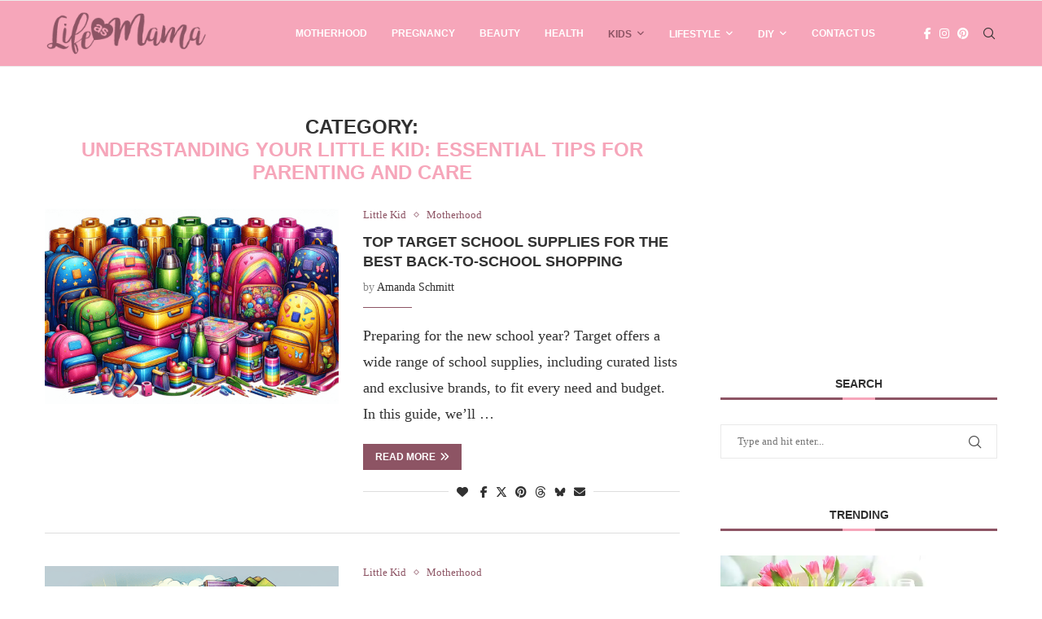

--- FILE ---
content_type: text/plain; charset=utf-8
request_url: https://ads.adthrive.com/http-api/cv2
body_size: 5306
content:
{"om":["06a3aa57-93df-458b-91eb-65474a35b113","095a1aba-9cbe-4bdc-be96-42456350cdee","0iyi1awv","0n2987jwr7m","0p5m22mv","0v9iqcb6","1","1011_302_56982256","1028_8728253","10338833","10339421-5836009-0","10339426-5836008-0","10ua7afe","110_583652883178231326","11142692","11509227","11648495","11769254","11769257","11837166","1185:1610326628","1185:1610326728","11896988","11964869","12010080","12010084","12010088","12168663","12169108","12169133","12171239","12174278","124843_10","124844_23","124848_8","124853_8","12850756","1453468","1610326628","1611092","16298kv3oel","16kv3oel","1787ad87-fafc-4578-aab6-6ed20f1f81dc","17_24632118","17_24766959","17_24766961","17_24766968","17_24767213","17_24794123","17x0742b","1819l5qo","1829819l5qo","1891/84806","1891/84813","1891/84814","1905fa0c-66f0-4d73-866f-e9d860905943","1d8f702a-0f6a-4a7f-8345-30ef5d4a95aa","1kpjxj5u","202430_200_EAAYACogfp82etiOdza92P7KkqCzDPazG1s0NmTQfyLljZ.q7ScyBDr2wK8_","202430_200_EAAYACogrPcXlVDpv4mCpFHbtASH4.EGy-m7zq791oD26KFcrCUyBCeqWqs_","206_492063","206_522709","206_522710","206_538953","2132:45327624","2132:45327625","2132:45327631","2132:45868995","2132:46038959","2132:46039090","2132:46039903","2132:46039955","2149:12156461","2249:650628516","2249:651403657","2249:700758149","2307:0av741zl","2307:16kv3oel","2307:1819l5qo","2307:2xe5185b","2307:4yevyu88","2307:644qbcd7","2307:794di3me","2307:7fmk89yf","2307:7yj1wi4i","2307:7yz8chnz","2307:8orkh93v","2307:ahnxpq60","2307:amly29q7","2307:axihqhfq","2307:bpecuyjx","2307:c1hsjx06","2307:dsugp5th","2307:e1an7fls","2307:f3tdw9f3","2307:g749lgab","2307:kl6f4xmt","2307:ktnx3vt3","2307:ll77hviy","2307:lshbpt6z","2307:o0qyxun9","2307:oj70mowv","2307:p91c42i1","2307:plth4l1a","2307:q2chmg9g","2307:q9plh3qd","2307:revf1erj","2307:uivzqpih","2307:w1ws81sy","2307:x5dl9hzy","2307:zbtz7ea1","2307:zmciaqa3","23786257","23786440","2409_25495_176_CR52092921","2409_25495_176_CR52092923","2409_25495_176_CR52092954","2409_25495_176_CR52092956","2409_25495_176_CR52092957","2409_25495_176_CR52092958","2409_25495_176_CR52092959","2409_25495_176_CR52150651","2409_25495_176_CR52178316","2409_25495_176_CR52178317","2409_25495_176_CR52186411","2409_25495_176_CR52188001","2409_25495_176_CR52236264","2409_25495_176_CR52236266","2409_25495_176_CR52236270","2409_25495_176_CR52236274","24694792","2543590f-d193-4bfb-a8f6-63a248589469","25_g511rwow","25_ti0s3bz3","25_zwzjgvpw","262592","262801","262805","262808","2662_200562_8182931","2662_200562_8182952","2676:86082782","2715_9888_262592","2760:176_CR52150651","2794469f-a146-4337-8185-08e2822c9919","279c4e28-6526-4035-ac93-704cab17505c","28925636","28933536","29402249","29414696","29414711","29_605367467","2d404184-9ad6-46a0-b478-bb4dc2795aac","2pu0gomp","2xe5185b","33419345","33605516","33605623","33627470","34182009","3490:CR52223710","3490:CR52223939","3646_185414_T26335189","3646_185414_T26469802","3658_15066_zbtz7ea1","3658_15078_revf1erj","3658_155735_plth4l1a","3658_15761_T26365763","3658_18008_ahnxpq60","3658_19243_hgrz3ggo","3658_203382_f3tdw9f3","36_46_12171239","3745kao5","381513943572","3822:24417995","3LMBEkP-wis","3bbf5754-9078-4f4b-b1d4-fc2d4bd793d3","3f1olgf0","3f2981olgf0","403ba354-21d1-4994-a63a-37e2e314b86b","409_216366","409_216386","409_216406","409_216416","409_225977","409_225978","409_225987","409_225988","409_226324","409_226342","409_230738","43919974","43919985","439246469228","44023623","44629254","45089369","45573264","458901553568","466ff346-c90e-4ceb-980c-23aea4f1e36a","46_12168663","473e8ed0-204b-44e1-8e4b-600a45c8cb5b","481703827","485027845327","48575963","48579735","48629971","48700636","49123012","49869015","4bbe8d47-a262-4ee2-984a-6b7decc045cc","4dd7a813-d9a3-4798-8ee2-59a75b07c3a1","4f8952b6-cbd3-41c3-9116-070b5dd11ee7","50479792","50923117","51372434","514819301","521167","522567","53v6aquw","54779847","54779856","54779873","5510:94sfd9g5","5510:ahnxpq60","5510:ay2adghj","5510:cymho2zs","5510:g53t89bp","5510:mznp7ktv","5510:quk7w53j","553781220","553781814","5563_66529_OAIP.1c76eaab97db85bd36938f82604fa570","55726194","557_409_220139","557_409_228055","557_409_228064","557_409_228349","557_409_235268","558_93_16kv3oel","558_93_ahnxpq60","55961708","55961723","56071098","58065778-e58a-4a0e-9258-f56c07aa8cbe","583652883178231326","5956eb31-9e47-4ae3-98a2-84b0f36ae982","59873208","59873223","5989_84349_553781220","5ae865d1-f4ac-49a4-96d4-7c44ef7a52cc","60157548","60708782","60f5a06w","61213159","6126563651","61417942","61435346","61444196","61524915","618576351","618876699","618980679","619089559","61916211","61916223","61916225","61916229","61926845","61932920","61932925","61932957","61945704","61945716","61945796","6226505239","6226527043","62657750","627309156","627309159","628013471","628013474","628015148","628086965","628153053","628153170","628153173","628222860","628223277","628360579","628360582","628444262","628444349","628444433","628444439","628456307","628456310","628456379","628456382","628456391","628622163","628622166","628622169","628622172","628622175","628622178","628622241","628622244","628622247","628622250","628683371","628687043","628687157","628687460","628687463","628803013","628841673","629007394","629009180","629167998","629168001","629168010","629168565","629171196","629171202","62973615","630137823","630928655","63100589","63117005","63123386","6365_61796_742174851279","6365_61796_784880274628","6365_61796_785326944429","6365_61796_785326944648","6365_61796_785452881104","644qbcd7","6547_67916_BOIW0InggxgXuGjP6oZ0","659216891404","659713728691","65c0784d-3e60-4e98-989e-b3c6ec321070","661537341004","663293761","673375558002","67c8de1b-df68-4b71-be2c-cfa4fa363dcb","680597458938","690_99485_1610326628","690_99485_1610326728","695879875","697189859","697189925","697189927","697189949","697189954","697189965","697189989","697190006","697190037","697190055","697525781","697525795","697525824","697525832","697876986","697876988","697876997","697876999","697877001","6ejtrnf9","6tj9m7jw","6z26stpw","6zt4aowl","700109389","702397981","702769617","705127202","705415296","706320056","707162816","707166651","70_86945652","720334044392","725846963942","7354_138543_85444747","74243_74_18268025","74243_74_18268035","74243_74_18298317","74243_74_18298319","74243_74_18364017","74243_74_18364062","74243_74_18364087","74243_74_18364134","74243_74_18364251","74wv3qdx","75ca49fb-915b-49b5-bddb-dc670986a80c","7612dad8-7921-44a4-9962-3ef1ff75cf80","7732580","78dda3e0-d1b6-441c-bc5d-16ecc5f97267","794di3me","7969_149355_42375961","7969_149355_44283562","7969_149355_45327631","7969_149355_45999649","7cmeqmw8","7de85cf7-a568-4005-a05c-2546cb6f9424","7f298mk89yf","7fmk89yf","7qevw67b","7yz8chnz","8098e970-8b91-441d-83d4-cf0ec276b05d","8152859","8152879","8154362","8172728","8172731","8172732","8172738","8193073","8193078","82133858","83464477","853216e3-738f-4708-8ef5-228b36503054","85475628","85542069-5be9-44b6-bb97-9a794ae7aa83","86509222","86925905","86925928","86925930","86925931","86925932","86925933","86925934","86925935","86925937","86958620","87329666-b84a-402a-a3fd-3f3a25384bc5","8b9dbe4b-ec63-42a1-87a7-814f36acc08c","8baf0692-f06a-4d3b-8b83-cfc606ab3846","8edb3geb","8irwqpqs","8linfb0q","8orkh93v","9002c2f5-5f7d-460d-a059-e80c854aaaee","9057/0328842c8f1d017570ede5c97267f40d","9057/09553673e26e29e63415ac5a88134b03","9057/0da634e56b4dee1eb149a27fcef83898","9057/211d1f0fa71d1a58cabee51f2180e38f","9057/9ced2f4f99ea397df0e0f394c2806693","90_12491667","94sfd9g5","965gfa0s","97_8193073","97_8193078","989d938b-6254-4a3b-98cf-0e2115af7624","9a209887-54ae-4175-af95-150593321c4a","9c551d70-8a18-4e57-881e-ae5834400e3f","9c619edb-b386-42e7-9b98-da8c8883cbe0","9q193nw6","MIcBYCEIhGU","a3ts2hcp","a566o9hb","a7wye4jw","a9efbc64-84a7-46a7-84c2-463f43f257b1","af9kspoi","ahnxpq60","ascierwp","axihqhfq","b8825eb0-f62b-4c03-a03b-7f11926f2b41","bd5xg6f6","bfwolqbx","bpecuyjx","bwthmrr1","c3dhicuk","c7z0h277","cd29adc4-35f3-40ad-b9aa-ee1e0d41055b","cd40m5wq","cfwukyum","cr-97pzzgzrubqk","cr-98q0xf2yubqk","cr-Bitc7n_p9iw__vat__49i_k_6v6_h_jce2vj5h_yApYgdjrj","cr-a9s2xfzvubwj","cr-aaqt0k1vubwj","cr-aav22g3tubwj","cr-aaw20e1rubwj","cr-aaw20e1wubwj","cr-aaw20e3pubwj","cr-aaw20e3rubwj","cr-aawz3f0wubwj","cr-aawz3f2tubwj","cr-flbd4mx4u9vd","cr-flbd4mx4ubwe","cr-g7ywwk2qvft","cr-g7ywwk5qvft","cymho2zs","d6a634de-6164-4ba6-a67f-024fec3ff253","db783a55-9603-4357-85f4-831dd05fa0cb","dsugp5th","e8f726d0-88ac-47b0-8f62-e5863f683a79","e9qxwwf1","ea298yuwgom","eabb19de-4ad4-40ef-a78b-40126a2d1f7d","eal0nev6","echvksei","eecf8bc5-24e4-428a-ae74-c5eefcd880a3","efa206b8-7bc2-4156-8167-8bdb3bbc5066","efe5580a-10c7-40a0-b557-728e755a350b","enu91vr1","ex298pz26it","f2d36d4d-2454-4b98-bbae-8496ce02a3cc","f3h9fqou","f3tdw9f3","f6cf586d-1570-4457-ab1e-9fe8574e4538","f8e4ig0n","fa5fb24e-12be-4c76-965c-195d8ad636df","fjp0ceax","fleb9ndb","fqycrjom","fs1fzn1u","fwpo5wab","fybdgtuw","g53t89bp","g729849lgab","g749lgab","g80wmwcu","g9z79oc7","gbrnhd0n","ge4kwk32","hffavbt7","i2aglcoy","i90isgt0","i92980isgt0","ipv3g3eh","iqdsx7qh","j728o85b","jsy1a3jk","k0csqwfi","k2xfz54q","kk5768bd","knoebx5v","kx5rgl0a","l45j4icj","l4p5cwls","lc408s2k","ll77hviy","lshbpt6z","lxlnailk","mkqvbkki","mmr74uc4","mne39gsk","muvxy961","mznp7ktv","n8w0plts","n9xxyakp","ns92t3ad","nv5uhf1y","nx53afwv","o4jf439x","of8dd9pr","oj70mowv","pi6u4hm4","piwneqqj","pkydekxi","pl298th4l1a","plth4l1a","ppn03peq","pzgd3hum","qffuo3l3","qrq3651p","quk7w53j","qxyinqse","rnvjtx7r","s4s41bit","sslkianq","t58xxlzd","t7d69r6a","tzngt86j","u1jb75sm","u8px4ucu","ujl9wsn7","ut42112berk8n","uwon4xgh","v705kko8","vdatcr0k","vdcb5d4i","veuwcd3t","w1ws81sy","w3ez2pdd","wih2rdv3","wrcm5qch","wsyky9op","wvuhrb6o","ww2ziwuk","xgjdt26g","xjtl1v34","xncaqh7c","xnfnfr4x","y141rtv6","ygwxiaon","yi6qlg3p","z8p3j18i","zaiy3lqy","zep75yl2","zfexqyi5","zgw37lur","zpm9ltrh","7979132","7979135"],"pmp":[],"adomains":["123notices.com","1md.org","about.bugmd.com","acelauncher.com","adameve.com","akusoli.com","allyspin.com","askanexpertonline.com","atomapplications.com","bassbet.com","betsson.gr","biz-zone.co","bizreach.jp","braverx.com","bubbleroom.se","bugmd.com","buydrcleanspray.com","byrna.com","capitaloneshopping.com","clarifion.com","combatironapparel.com","controlcase.com","convertwithwave.com","cotosen.com","countingmypennies.com","cratedb.com","croisieurope.be","cs.money","dallasnews.com","definition.org","derila-ergo.com","dhgate.com","dhs.gov","displate.com","easyprint.app","easyrecipefinder.co","fabpop.net","familynow.club","fla-keys.com","folkaly.com","g123.jp","gameswaka.com","getbugmd.com","getconsumerchoice.com","getcubbie.com","gowavebrowser.co","gowdr.com","gransino.com","grosvenorcasinos.com","guard.io","hero-wars.com","holts.com","instantbuzz.net","itsmanual.com","jackpotcitycasino.com","justanswer.com","justanswer.es","la-date.com","lightinthebox.com","liverrenew.com","local.com","lovehoney.com","lulutox.com","lymphsystemsupport.com","manualsdirectory.org","meccabingo.com","medimops.de","mensdrivingforce.com","millioner.com","miniretornaveis.com","mobiplus.me","myiq.com","national-lottery.co.uk","naturalhealthreports.net","nbliver360.com","nikke-global.com","nordicspirit.co.uk","nuubu.com","onlinemanualspdf.co","original-play.com","outliermodel.com","paperela.com","paradisestays.site","parasiterelief.com","peta.org","photoshelter.com","plannedparenthood.org","playvod-za.com","printeasilyapp.com","printwithwave.com","profitor.com","quicklearnx.com","quickrecipehub.com","rakuten-sec.co.jp","rangeusa.com","refinancegold.com","robocat.com","royalcaribbean.com","saba.com.mx","shift.com","simple.life","spinbara.com","systeme.io","taboola.com","tackenberg.de","temu.com","tenfactorialrocks.com","theoceanac.com","topaipick.com","totaladblock.com","usconcealedcarry.com","vagisil.com","vegashero.com","vegogarden.com","veryfast.io","viewmanuals.com","viewrecipe.net","votervoice.net","vuse.com","wavebrowser.co","wavebrowserpro.com","weareplannedparenthood.org","xiaflex.com","yourchamilia.com"]}